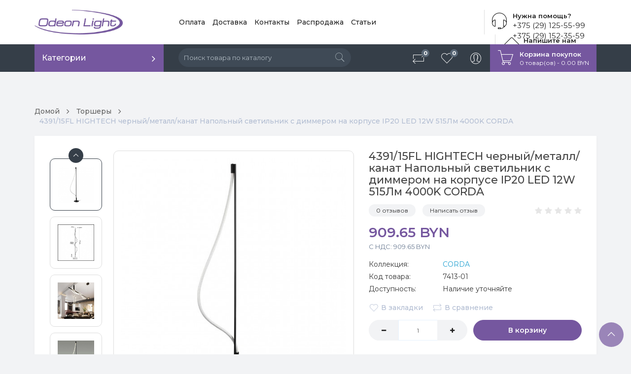

--- FILE ---
content_type: text/html; charset=utf-8
request_url: https://odeon.by/4391-15fl-hightech-chernyj-metall-kanat-napolnyj-svetilnik-s-dimmerom-na-korpuse-ip20-led-12w-515lm-4000k-corda
body_size: 15606
content:
<!DOCTYPE html>
<!--[if IE]><![endif]-->
<!--[if IE 8 ]><html dir="ltr" lang="ru" class="ie8"><![endif]-->
<!--[if IE 9 ]><html dir="ltr" lang="ru" class="ie9"><![endif]-->
<!--[if (gt IE 9)|!(IE)]><!-->
<html dir="ltr" lang="ru">
<!--<![endif]-->
<head>
<meta charset="UTF-8" />
<meta name="viewport" content="width=device-width, initial-scale=1">
<meta http-equiv="X-UA-Compatible" content="IE=edge">
<title>4391/15FL HIGHTECH черный/металл/канат Напольный светильник с диммером на корпусе IP20 LED 12W 515Лм 4000K CORDA купить в Минске с доставкой</title>

      
<base href="https://odeon.by/" />
<meta name="description" content="4391/15FL HIGHTECH черный/металл/канат Напольный светильник с диммером на корпусе IP20 LED 12W 515Лм 4000K CORDA купить в Минске по цене официального партнера ➲ Продукция Odeon Light, Lumion, Novotech, Sonex оптом и в розницу ➲ Минимальные цены на  ➲ Люба" />
<meta property="og:title" content="4391/15FL HIGHTECH черный/металл/канат Напольный светильник с диммером на корпусе IP20 LED 12W 515Лм 4000K CORDA купить в Минске с доставкой" />
<meta property="og:type" content="website" />
<meta property="og:url" content="https://odeon.by/4391-15fl-hightech-chernyj-metall-kanat-napolnyj-svetilnik-s-dimmerom-na-korpuse-ip20-led-12w-515lm-4000k-corda" />
<meta property="og:image" content="https://odeon.by/image/cache/catalog/Odeon/3/797027374-4391-15fl-hightech-chernyj-metall-kanat-napolnyj-svetilnik-s-dimmerom-na-korpuse-ip20-led-12w-515lm-4000k-corda-228x228.jpg" />
<meta name="yandex-verification" content="5520e7c47ef3a780" />
<meta property="og:site_name" content="Салон светильников Odeon.by" />
<script src="catalog/view/javascript/jquery/jquery-2.1.1.min.js"></script>
<link href="catalog/view/javascript/bootstrap/css/bootstrap.min.css" rel="stylesheet" media="screen" />
<script src="catalog/view/javascript/bootstrap/js/bootstrap.min.js"></script>
<link href="catalog/view/javascript/font-awesome/css/font-awesome.min.css" rel="stylesheet" type="text/css" />
  <link href="catalog/view/theme/grerose/stylesheet/pe-icon-7-stroke.min.css" rel="stylesheet">
  <link href="catalog/view/javascript/jquery/slick/slick.css" rel="stylesheet"/>
  <script src="catalog/view/javascript/jquery/slick/slick.min.js"></script>
  <link rel="stylesheet" href="catalog/view/javascript/jquery/lightbox/lightbox.min.css"/>
  <script src="catalog/view/javascript/jquery/lightbox/lightbox.min.js"></script>
    <link rel="stylesheet" href="catalog/view/javascript/jquery/owl-carousel/owl.carousel.min.css"/>
    <script src="catalog/view/javascript/jquery/owl-carousel/owl.carousel.min.js"></script>
  <link href="catalog/view/theme/grerose/assets/css/lightbox.min.css" type="text/css" rel="stylesheet" media="screen" />
<link href="catalog/view/theme/grerose/assets/css/owl.carousel.min.css" type="text/css" rel="stylesheet" media="screen" />
<link href="catalog/view/theme/grerose/assets/css/slick.css" type="text/css" rel="stylesheet" media="screen" />
<link href="catalog/view/javascript/jquery/magnific/magnific-popup.css" type="text/css" rel="stylesheet" media="screen" />
<link href="catalog/view/javascript/jquery/datetimepicker/bootstrap-datetimepicker.min.css" type="text/css" rel="stylesheet" media="screen" />
  <link href="catalog/view/theme/grerose/stylesheet/stylesheet.css" rel="stylesheet">
<script src="catalog/view/javascript/common.js"></script>
<link href="https://odeon.by/4391-15fl-hightech-chernyj-metall-kanat-napolnyj-svetilnik-s-dimmerom-na-korpuse-ip20-led-12w-515lm-4000k-corda" rel="canonical" />
<link href="https://odeon.by/amp/4391-15fl-hightech-chernyj-metall-kanat-napolnyj-svetilnik-s-dimmerom-na-korpuse-ip20-led-12w-515lm-4000k-corda" rel="amphtml" />
<link href="https://odeon.by/image/catalog/fav_od_3.png" rel="icon" />
<script src="catalog/view/theme/grerose/assets/js/lightbox.min.js"></script>
<script src="catalog/view/theme/grerose/assets/js/owl.carousel.min.js"></script>
<script src="catalog/view/theme/grerose/assets/js/slick.min.js"></script>
<script src="catalog/view/javascript/jquery/magnific/jquery.magnific-popup.min.js"></script>
<script src="catalog/view/javascript/jquery/datetimepicker/moment.js"></script>
<script src="catalog/view/javascript/jquery/datetimepicker/locale/ru-ru.js"></script>
<script src="catalog/view/javascript/jquery/datetimepicker/bootstrap-datetimepicker.min.js"></script>
<!-- Yandex.Metrika counter -->
<script type="text/javascript" >
   (function(m,e,t,r,i,k,a){m[i]=m[i]||function(){(m[i].a=m[i].a||[]).push(arguments)};
   m[i].l=1*new Date();k=e.createElement(t),a=e.getElementsByTagName(t)[0],k.async=1,k.src=r,a.parentNode.insertBefore(k,a)})
   (window, document, "script", "https://mc.yandex.ru/metrika/tag.js", "ym");

   ym(62556601, "init", {
        clickmap:true,
        trackLinks:true,
        accurateTrackBounce:true,
        webvisor:true
   });
</script>
<noscript><div><img src="https://mc.yandex.ru/watch/62556601" style="position:absolute; left:-9999px;" alt="" /></div></noscript>
<!-- /Yandex.Metrika counter --><link href="catalog/view/javascript/live_search/live_search.css" rel="stylesheet" type="text/css">
<script src="catalog/view/javascript/live_search/live_search.js" type="text/javascript"></script>
<script type="text/javascript"><!--
$(document).ready(function() {
var options = {"text_view_all_results":"\u041f\u043e\u043a\u0430\u0437\u0430\u0442\u044c \u0432\u0441\u0435","text_empty":"\u041d\u0435\u0442 \u0442\u043e\u0432\u0430\u0440\u043e\u0432, \u0441\u043e\u043e\u0442\u0432\u0435\u0442\u0441\u0442\u0432\u0443\u044e\u0449\u0438\u0445 \u043a\u0440\u0438\u0442\u0435\u0440\u0438\u044f\u043c \u043f\u043e\u0438\u0441\u043a\u0430.","module_live_search_show_image":"1","module_live_search_show_price":"1","module_live_search_show_description":"1","module_live_search_min_length":"2","module_live_search_show_add_button":"1"};
LiveSearchJs.init(options); 
});
//--></script>
</head>

<body class="product-product-7413">
  
<header>
  <div class="container">
    <div class="row">
      <div class="col-sm-3">
        <div id="logo">
                                    <a href="https://odeon.by/"><img src="https://odeon.by/image/catalog/izobrazhenie_viber_2020-05-04_14-04-12.jpg" title="Салон светильников Odeon.by" alt="Салон светильников Odeon.by" class="img-responsive" /></a>
                              </div>
      </div>

      <div class="col-sm-9">
          <div class="menu-list-top">
              <ul class="nav navbar-nav">
                  <li><a href="/payment">Оплата</a></li>
                  <li><a href="/delivery">Доставка</a></li>
                  <li><a href="/contact-us">Контакты</a></li>
				  <li><a href="/specials/">Распродажа</a></li>
				  <li><a href="/stati/">Статьи</a></li>
              </ul>
          </div>
            <div class="online-help-box">
              <span class="pe-7s-headphones"></span>
              <div class="title">Нужна помощь?</div>
              <a href="tel:+375 (29) 125-55-99" class="text">+375 (29) 125-55-99</a><br>
			  <a href="tel:+375291523559" class="text">+375 (29) 152-35-59</a>
            </div>
          <div class="online-help-box email-box">
              <span class="pe-7s-mail-open"></span>
              <div class="title">Напишите нам</div>
              <a href="mailto:sales@odeon.by" class="text">sales@odeon.by</a>
          </div>
                </div>
    </div>
  </div>
</header>

<nav id="menu" class="navbar">
  <div class="container">
     <div class="navbar-header">
       <div id="mobile-cart"><span class="pe-7s-cart"></span><i></i></div>
       <div id="info-btn"><span class="pe-7s-info"></span></div>
       <div id="mobile-sidebar-btn" class="navbar-toggle">
        <span></span>
        <span></span>
        <span></span>
        <span></span>
      </div>
      <div class="navbar-brand">
                     <a href="https://odeon.by/"><img src="https://odeon.by/image/catalog/izobrazhenie_viber_2020-05-04_14-04-12.jpg" title="Салон светильников Odeon.by" alt="Салон светильников Odeon.by" class="img-responsive" /></a>
                  </div>
    </div>

 <div class="sidebar" id="mobile-sidebar">
    <ul class="nav navbar-nav">
            <li class="li-category">
        <button class="btn-category dropdown-toggle" type="button" data-toggle="dropdown">Категории</button>
        <ul class="dropdown-menu category-dropdown">
                              <li class="dropdown-submenu"><a href="https://odeon.by/lyustry-odeon-light/" class="dropdown-toggle" data-toggle="dropdown">Люстры</a>
            <div class="dropdown-menu">
              <div class="dropdown-inner">
                                <ul class="list-unstyled">
                                    <li><a href="https://odeon.by/lyustry-odeon-light/klassicheskie-lyustry/">Классические люстры</a></li>
                                    <li><a href="https://odeon.by/lyustry-odeon-light/lyustry-v-stile-modern/">Люстры в современном стиле</a></li>
                                    <li><a href="https://odeon.by/lyustry-odeon-light/lyustry-v-stile-kantri/">Люстры в стиле кантри</a></li>
                                    <li><a href="https://odeon.by/lyustry-odeon-light/lyustry-v-stile-loft/">Люстры в стиле лофт</a></li>
                                    <li><a href="https://odeon.by/lyustry-odeon-light/hrustalnye-lyustry/">Люстры с хрусталем</a></li>
                                    <li><a href="https://odeon.by/lyustry-odeon-light/potolochnye-svetilniki/">Потолочные светильники</a></li>
                                    <li><a href="https://odeon.by/lyustry-odeon-light/svetodiodnye-lyustry/">Светодиодные люстры</a></li>
                                  </ul>
                              </div>
              <a href="https://odeon.by/lyustry-odeon-light/" class="see-all">Показать все Люстры</a> </div>
          </li>
                                        <li class="dropdown-submenu"><a href="https://odeon.by/bra-i-nastennye-svetilniki/" class="dropdown-toggle" data-toggle="dropdown">Бра</a>
            <div class="dropdown-menu">
              <div class="dropdown-inner">
                                <ul class="list-unstyled">
                                    <li><a href="https://odeon.by/bra-i-nastennye-svetilniki/bra-v-stile-loft/">Бра в стиле Лофт</a></li>
                                    <li><a href="https://odeon.by/bra-i-nastennye-svetilniki/nastennye-svetilniki-i-bra-dlya-chteniya/">Бра для чтения</a></li>
                                    <li><a href="https://odeon.by/bra-i-nastennye-svetilniki/bra-s-plafonami/">Бра с плафонами</a></li>
                                    <li><a href="https://odeon.by/bra-i-nastennye-svetilniki/klassicheskie-bra/">Классические бра</a></li>
                                    <li><a href="https://odeon.by/bra-i-nastennye-svetilniki/nastennye-svetilniki/">Настенные светильники</a></li>
                                    <li><a href="https://odeon.by/bra-i-nastennye-svetilniki/svetilniki-nochniki/">Светильники ночники</a></li>
                                    <li><a href="https://odeon.by/bra-i-nastennye-svetilniki/svetodiodnye-bra/">Светодиодные бра</a></li>
                                    <li><a href="https://odeon.by/bra-i-nastennye-svetilniki/podsvetki-dlya-kartin-i-zerkal/">Подсветки для картин и зеркал</a></li>
                                  </ul>
                              </div>
              <a href="https://odeon.by/bra-i-nastennye-svetilniki/" class="see-all">Показать все Бра</a> </div>
          </li>
                                        <li class="dropdown-submenu"><a href="https://odeon.by/nastolnye-svetilniki-i-lampy/" class="dropdown-toggle" data-toggle="dropdown">Настольные лампы</a>
            <div class="dropdown-menu">
              <div class="dropdown-inner">
                                <ul class="list-unstyled">
                                    <li><a href="https://odeon.by/nastolnye-svetilniki-i-lampy/nastolnye-svetilniki-v-klassicheskom-stile/">В классическом стиле</a></li>
                                    <li><a href="https://odeon.by/nastolnye-svetilniki-i-lampy/nastolnye-svetilniki-v-stile-modern/">В современном стиле</a></li>
                                    <li><a href="https://odeon.by/nastolnye-svetilniki-i-lampy/nastolnye-svetilniki-s-plafonami/">Светильники с плафонами</a></li>
                                    <li><a href="https://odeon.by/nastolnye-svetilniki-i-lampy/nastolnye-svetilniki-dlya-raboty/">Светодиодные светильники</a></li>
                                  </ul>
                              </div>
              <a href="https://odeon.by/nastolnye-svetilniki-i-lampy/" class="see-all">Показать все Настольные лампы</a> </div>
          </li>
                                        <li class="dropdown-submenu"><a href="https://odeon.by/podvesnye-svetilniki/" class="dropdown-toggle" data-toggle="dropdown">Подвесные светильники</a>
            <div class="dropdown-menu">
              <div class="dropdown-inner">
                                <ul class="list-unstyled">
                                    <li><a href="https://odeon.by/podvesnye-svetilniki/podvesnye-lyustry/">Подвесные люстры</a></li>
                                    <li><a href="https://odeon.by/podvesnye-svetilniki/podvesnye-svetilniki-v-stile-loft/">Подвесные светильники Лофт</a></li>
                                    <li><a href="https://odeon.by/podvesnye-svetilniki/podvesnye-svetilniki-modern/">Подвесные светильники модерн</a></li>
                                    <li><a href="https://odeon.by/podvesnye-svetilniki/podvesnye-svetilniki-v-stile-tehno/">Подвесы в стиле техно</a></li>
                                    <li><a href="https://odeon.by/podvesnye-svetilniki/podvesnye-svetilniki-na-odnu-lampu/">Подвесы на одну лампу</a></li>
                                    <li><a href="https://odeon.by/podvesnye-svetilniki/podvesnye-svetilniki-na-tri-lampy/">Подвесы на три лампы</a></li>
                                  </ul>
                              </div>
              <a href="https://odeon.by/podvesnye-svetilniki/" class="see-all">Показать все Подвесные светильники</a> </div>
          </li>
                                        <li class="dropdown-submenu"><a href="https://odeon.by/torshery-i-napolnye-svetilniki/" class="dropdown-toggle" data-toggle="dropdown">Торшеры</a>
            <div class="dropdown-menu">
              <div class="dropdown-inner">
                                <ul class="list-unstyled">
                                    <li><a href="https://odeon.by/torshery-i-napolnye-svetilniki/torshery-v-klassicheskom-stile/">Торшеры в классическом стиле</a></li>
                                    <li><a href="https://odeon.by/torshery-i-napolnye-svetilniki/torshery-v-sovremennom-stile/">Торшеры в современном стиле</a></li>
                                    <li><a href="https://odeon.by/torshery-i-napolnye-svetilniki/torshery-v-stile-loft/">Торшеры в стиле Лофт</a></li>
                                    <li><a href="https://odeon.by/torshery-i-napolnye-svetilniki/torshery-so-stolikom/">Торшеры со столиком</a></li>
                                  </ul>
                              </div>
              <a href="https://odeon.by/torshery-i-napolnye-svetilniki/" class="see-all">Показать все Торшеры</a> </div>
          </li>
                                        <li class="dropdown-submenu"><a href="https://odeon.by/tochechnye-svetilniki/" class="dropdown-toggle" data-toggle="dropdown">Точечные светильники</a>
            <div class="dropdown-menu">
              <div class="dropdown-inner">
                                <ul class="list-unstyled">
                                    <li><a href="https://odeon.by/tochechnye-svetilniki/vlagostojkie-tochechnye-svetilniki/">Влагостойкие точечные светильники</a></li>
                                    <li><a href="https://odeon.by/tochechnye-svetilniki/vstraivaemye-tochechnye-svetilniki/">Встраиваемые точечные светильники</a></li>
                                    <li><a href="https://odeon.by/tochechnye-svetilniki/nakladnye-tochechnye-svetilniki/">Накладные точечные светильники</a></li>
                                    <li><a href="https://odeon.by/tochechnye-svetilniki/svetodiodnye-paneli/">Светодиодные панели</a></li>
                                    <li><a href="https://odeon.by/tochechnye-svetilniki/tochechnye-svetilniki-na-dve-lampy/">Точечные светильники на две лампы</a></li>
                                    <li><a href="https://odeon.by/tochechnye-svetilniki/tochechnye-svetilniki-pod-pokrasku/">Точечные светильники под покраску</a></li>
                                    <li><a href="https://odeon.by/tochechnye-svetilniki/tochechnye-svetodiodnye-svetilniki/">Точечные светодиодные светильники</a></li>
                                    <li><a href="https://odeon.by/tochechnye-svetilniki/mebelnye-svetilniki/">Мебельные светильники</a></li>
                                  </ul>
                              </div>
              <a href="https://odeon.by/tochechnye-svetilniki/" class="see-all">Показать все Точечные светильники</a> </div>
          </li>
                                        <li class="dropdown-submenu"><a href="https://odeon.by/ulichnye-svetilniki-i-fonari/" class="dropdown-toggle" data-toggle="dropdown">Уличные светильники</a>
            <div class="dropdown-menu">
              <div class="dropdown-inner">
                                <ul class="list-unstyled">
                                    <li><a href="https://odeon.by/ulichnye-svetilniki-i-fonari/landshaftnye-svetilniki/">Ландшафтные светильники</a></li>
                                    <li><a href="https://odeon.by/ulichnye-svetilniki-i-fonari/svetilniki-na-solnechnoj-bataree/">На солнечной батарее</a></li>
                                    <li><a href="https://odeon.by/ulichnye-svetilniki-i-fonari/nastennye-ulichnye-svetilniki/">Настенные уличные светильники</a></li>
                                    <li><a href="https://odeon.by/ulichnye-svetilniki-i-fonari/ulichnye-podvesnye-svetilniki/">Подвесные уличные светильники</a></li>
                                    <li><a href="https://odeon.by/ulichnye-svetilniki-i-fonari/potolochnye-ulichnye-svetilniki/">Потолочные светильники</a></li>
                                    <li><a href="https://odeon.by/ulichnye-svetilniki-i-fonari/svetilniki-stolbiki/">Светильники столбики</a></li>
                                    <li><a href="https://odeon.by/ulichnye-svetilniki-i-fonari/svetodiodnye-prozhektory/">Светодиодные прожекторы</a></li>
                                    <li><a href="https://odeon.by/ulichnye-svetilniki-i-fonari/svetilniki-dlya-podsvetki-stupenej-lestnitsy/">Подсветки для ступеней</a></li>
                                  </ul>
                              </div>
              <a href="https://odeon.by/ulichnye-svetilniki-i-fonari/" class="see-all">Показать все Уличные светильники</a> </div>
          </li>
                                        <li class="dropdown-submenu"><a href="https://odeon.by/tehnicheskij-svet/" class="dropdown-toggle" data-toggle="dropdown">Технические светильники</a>
            <div class="dropdown-menu">
              <div class="dropdown-inner">
                                <ul class="list-unstyled">
                                    <li><a href="https://odeon.by/tehnicheskij-svet/vstraivaemye-svetilniki-tehno/">Встраиваемые светильники техно</a></li>
                                    <li><a href="https://odeon.by/tehnicheskij-svet/dimmiruemye-svetilniki/">Диммируемые светильники</a></li>
                                    <li><a href="https://odeon.by/tehnicheskij-svet/magnitnye-trekovye-svetilniki/">Магнитные трековые светильники</a></li>
                                    <li><a href="https://odeon.by/tehnicheskij-svet/modulnye-svetilniki/">Модульные светильники</a></li>
                                    <li><a href="https://odeon.by/tehnicheskij-svet/svetilniki-konstruktory/">Светильники конструкторы</a></li>
                                    <li><a href="https://odeon.by/tehnicheskij-svet/svetilniki-na-trose/">Светильники на тросе</a></li>
                                    <li><a href="https://odeon.by/tehnicheskij-svet/svetilniki-spoty/">Споты </a></li>
                                    <li><a href="https://odeon.by/tehnicheskij-svet/trekovye-svetilniki/">Трековые светильники</a></li>
                                  </ul>
                              </div>
              <a href="https://odeon.by/tehnicheskij-svet/" class="see-all">Показать все Технические светильники</a> </div>
          </li>
                            </ul>
      </li>
            <li class="hide-tablet"><div id="search">
  <input type="text" name="search" value="" placeholder="Поиск товара по каталогу" class="form-control" />
  <button type="button"><span class="pe-7s-search"></span></button>
</div></li>

    </ul>
    <ul class="nav navbar-nav navbar-right">
        <li class="show-tablet"><a class="icon-btn" href="/index.php?route=product/search"><span class="pe-7s-search"></span><i class="btn-text">Поиск товаров</i></a></li>
        <li><a class="icon-btn" href="https://odeon.by/compare-products/" id="compare-total"><span class="pe-7s-repeat"></span><i class="btn-text">Сравнение товаров</i><span class="count">0</span></a></li>
        <li><a class="icon-btn" href="https://odeon.by/wishlist/" id="wishlist-total"><span class="pe-7s-like"></span><i class="btn-text">Избранное</i><span class="count">0</span></a></li>
        <li class="dropdown"><a href="https://odeon.by/my-account/" title="Личный кабинет" class="icon-btn dropdown-toggle" data-toggle="dropdown"><span class="pe-7s-user"></span>
        <i class="btn-text">Мой профиль</i>
        </a>
            <ul class="dropdown-menu dropdown-menu-right">
                                <li><a class="btn-link-drop" href="https://odeon.by/create-account/">Регистрация</a></li>
                <li><a class="btn-link-drop" href="https://odeon.by/login/">Авторизация</a></li>
                <li><a class="btn-link-drop" href="https://odeon.by/checkout/" title="Оформление заказа">Оформление заказа</a></li>
                            </ul>
        </li>
      
<li id="cart">
  <button type="button" data-toggle="dropdown" class="btn-cart dropdown-toggle">
    <span class="pe-7s-cart"></span>
    <div class="title">Корзина покупок</div>
    <div id="cart-total">0 товар(ов) - 0.00 BYN</div>
  </button>
  <ul class="dropdown-menu pull-right">
        <li>
      <p class="not-empty">В корзине пусто!</p>
    </li>
      </ul>
</li>
    </ul>
  </div>

</div>
</nav>

<script>
    jQuery("document").ready(function($){
        var nav = $('#menu');
        $(window).scroll(function () {
            if ($(this).scrollTop() > 90) {
                nav.addClass("fixed-menu");
            } else {
                nav.removeClass("fixed-menu");
            }
        });
    });
</script>


<div class="container">
  <ul class="breadcrumb">
        <li><a href="https://odeon.by/">Домой</a></li>
        <li><a href="https://odeon.by/torshery-i-napolnye-svetilniki/">Торшеры</a></li>
        <li><a href="https://odeon.by/4391-15fl-hightech-chernyj-metall-kanat-napolnyj-svetilnik-s-dimmerom-na-korpuse-ip20-led-12w-515lm-4000k-corda">4391/15FL HIGHTECH черный/металл/канат Напольный светильник с диммером на корпусе IP20 LED 12W 515Лм 4000K CORDA</a></li>
      </ul>

    <div class="row">
    <div id="content" class="col-sm-12">
<div class="card">
      <div class="row">
        <div class="col-md-7">
          <div class="thumb-container">
            
                        <div class="slider-thumb-container">
              <div class="prev"><span class="pe-7s-angle-up"></span></div>
              <div class="slider-thumb">
                                <div>
                  <img src="https://odeon.by/image/cache/catalog/Odeon/3/797027374-4391-15fl-hightech-chernyj-metall-kanat-napolnyj-svetilnik-s-dimmerom-na-korpuse-ip20-led-12w-515lm-4000k-corda-500x500.jpg" title="4391/15FL HIGHTECH черный/металл/канат Напольный светильник с диммером на корпусе IP20 LED 12W 515Лм 4000K CORDA" alt="4391/15FL HIGHTECH черный/металл/канат Напольный светильник с диммером на корпусе IP20 LED 12W 515Лм 4000K CORDA" />
                </div>
                                                <div>
                  <img src="https://odeon.by/image/cache/catalog/Odeon/3/561871108-4391-15fl-hightech-chernyj-metall-kanat-napolnyj-svetilnik-s-dimmerom-na-korpuse-ip20-led-12w-515lm-4000k-corda-515x515.jpg" title="4391/15FL HIGHTECH черный/металл/канат Напольный светильник с диммером на корпусе IP20 LED 12W 515Лм 4000K CORDA" alt="4391/15FL HIGHTECH черный/металл/канат Напольный светильник с диммером на корпусе IP20 LED 12W 515Лм 4000K CORDA" />
                </div>
                                <div>
                  <img src="https://odeon.by/image/cache/catalog/Odeon/3/446875370-4391-15fl-hightech-chernyj-metall-kanat-napolnyj-svetilnik-s-dimmerom-na-korpuse-ip20-led-12w-515lm-4000k-corda-515x515.jpg" title="4391/15FL HIGHTECH черный/металл/канат Напольный светильник с диммером на корпусе IP20 LED 12W 515Лм 4000K CORDA" alt="4391/15FL HIGHTECH черный/металл/канат Напольный светильник с диммером на корпусе IP20 LED 12W 515Лм 4000K CORDA" />
                </div>
                                <div>
                  <img src="https://odeon.by/image/cache/catalog/Odeon/3/679781741-4391-15fl-hightech-chernyj-metall-kanat-napolnyj-svetilnik-s-dimmerom-na-korpuse-ip20-led-12w-515lm-4000k-corda-515x515.jpg" title="4391/15FL HIGHTECH черный/металл/канат Напольный светильник с диммером на корпусе IP20 LED 12W 515Лм 4000K CORDA" alt="4391/15FL HIGHTECH черный/металл/канат Напольный светильник с диммером на корпусе IP20 LED 12W 515Лм 4000K CORDA" />
                </div>
                              </div>
              <div class="next"><span class="pe-7s-angle-down"></span></div>
            </div>
            
                        <div class="slider-bigthumb">
                            <div>
                <a data-lightbox="gallery" href="https://odeon.by/image/cache/catalog/Odeon/3/797027374-4391-15fl-hightech-chernyj-metall-kanat-napolnyj-svetilnik-s-dimmerom-na-korpuse-ip20-led-12w-515lm-4000k-corda-500x500.jpg" title="4391/15FL HIGHTECH черный/металл/канат Напольный светильник с диммером на корпусе IP20 LED 12W 515Лм 4000K CORDA">
                  <img src="https://odeon.by/image/cache/catalog/Odeon/3/797027374-4391-15fl-hightech-chernyj-metall-kanat-napolnyj-svetilnik-s-dimmerom-na-korpuse-ip20-led-12w-515lm-4000k-corda-500x500.jpg" title="4391/15FL HIGHTECH черный/металл/канат Напольный светильник с диммером на корпусе IP20 LED 12W 515Лм 4000K CORDA" alt="4391/15FL HIGHTECH черный/металл/канат Напольный светильник с диммером на корпусе IP20 LED 12W 515Лм 4000K CORDA" />
                </a>
              </div>
                                          <div>
                <a data-lightbox="gallery" href="https://odeon.by/image/cache/catalog/Odeon/3/561871108-4391-15fl-hightech-chernyj-metall-kanat-napolnyj-svetilnik-s-dimmerom-na-korpuse-ip20-led-12w-515lm-4000k-corda-515x515.jpg" title="4391/15FL HIGHTECH черный/металл/канат Напольный светильник с диммером на корпусе IP20 LED 12W 515Лм 4000K CORDA">
                  <img src="https://odeon.by/image/cache/catalog/Odeon/3/561871108-4391-15fl-hightech-chernyj-metall-kanat-napolnyj-svetilnik-s-dimmerom-na-korpuse-ip20-led-12w-515lm-4000k-corda-515x515.jpg" title="4391/15FL HIGHTECH черный/металл/канат Напольный светильник с диммером на корпусе IP20 LED 12W 515Лм 4000K CORDA" alt="4391/15FL HIGHTECH черный/металл/канат Напольный светильник с диммером на корпусе IP20 LED 12W 515Лм 4000K CORDA" />
                </a>
              </div>
                            <div>
                <a data-lightbox="gallery" href="https://odeon.by/image/cache/catalog/Odeon/3/446875370-4391-15fl-hightech-chernyj-metall-kanat-napolnyj-svetilnik-s-dimmerom-na-korpuse-ip20-led-12w-515lm-4000k-corda-515x515.jpg" title="4391/15FL HIGHTECH черный/металл/канат Напольный светильник с диммером на корпусе IP20 LED 12W 515Лм 4000K CORDA">
                  <img src="https://odeon.by/image/cache/catalog/Odeon/3/446875370-4391-15fl-hightech-chernyj-metall-kanat-napolnyj-svetilnik-s-dimmerom-na-korpuse-ip20-led-12w-515lm-4000k-corda-515x515.jpg" title="4391/15FL HIGHTECH черный/металл/канат Напольный светильник с диммером на корпусе IP20 LED 12W 515Лм 4000K CORDA" alt="4391/15FL HIGHTECH черный/металл/канат Напольный светильник с диммером на корпусе IP20 LED 12W 515Лм 4000K CORDA" />
                </a>
              </div>
                            <div>
                <a data-lightbox="gallery" href="https://odeon.by/image/cache/catalog/Odeon/3/679781741-4391-15fl-hightech-chernyj-metall-kanat-napolnyj-svetilnik-s-dimmerom-na-korpuse-ip20-led-12w-515lm-4000k-corda-515x515.jpg" title="4391/15FL HIGHTECH черный/металл/канат Напольный светильник с диммером на корпусе IP20 LED 12W 515Лм 4000K CORDA">
                  <img src="https://odeon.by/image/cache/catalog/Odeon/3/679781741-4391-15fl-hightech-chernyj-metall-kanat-napolnyj-svetilnik-s-dimmerom-na-korpuse-ip20-led-12w-515lm-4000k-corda-515x515.jpg" title="4391/15FL HIGHTECH черный/металл/канат Напольный светильник с диммером на корпусе IP20 LED 12W 515Лм 4000K CORDA" alt="4391/15FL HIGHTECH черный/металл/канат Напольный светильник с диммером на корпусе IP20 LED 12W 515Лм 4000K CORDA" />
                </a>
              </div>
                          </div>
                                  </div>
        </div>
        <div class="col-md-5">
          <div class="product-info">
          <h1>4391/15FL HIGHTECH черный/металл/канат Напольный светильник с диммером на корпусе IP20 LED 12W 515Лм 4000K CORDA</h1>
                      <div class="box-review">
              <div class="rating">
                                                <span class="fa fa-stack"><i class="fa fa-star fa-stack-2x"></i></span>
                                                                <span class="fa fa-stack"><i class="fa fa-star fa-stack-2x"></i></span>
                                                                <span class="fa fa-stack"><i class="fa fa-star fa-stack-2x"></i></span>
                                                                <span class="fa fa-stack"><i class="fa fa-star fa-stack-2x"></i></span>
                                                                <span class="fa fa-stack"><i class="fa fa-star fa-stack-2x"></i></span>
                                              </div>
              <a href="" onclick="$('a[href=\'#tab-review\']').trigger('click'); return false;">0 отзывов</a>
              <a href="" onclick="$('a[href=\'#tab-review\']').trigger('click'); return false;">Написать отзыв</a>
            </div>

          
                        <div class="product-price">

                            <div class="new-price">909.65 BYN</div>
              
                            <div class="tax">C НДС: 909.65 BYN</div>
                                          


            </div>
            
          <ul class="list-unstyled">
                        <li><span>Коллекция:</span><a href="https://odeon.by/corda">CORDA</a></li>
                        <li><span>Код товара:</span>7413-01</li>
                        <li><span>Доступность:</span>Наличие уточняйте</li>
          </ul>

          <div id="product">
                         <div class="detail-action">
                <button type="button" data-toggle="tooltip" class="btn-icon" title="В закладки" onclick="wishlist.add('7413');"><span class="pe-7s-like"></span>В закладки</button>
                <button type="button" data-toggle="tooltip" class="btn-icon" title="В сравнение" onclick="compare.add('7413');"><span class="pe-7s-repeat"></span>В сравнение</button>
              </div>
            <div class="box-info-product">
              <div class="form-group">
              <div class="input-group number-spinner"> 
                <span class="input-group-btn"> 
                <button class="btn" data-dir="dwn">
                  <i class="fa fa-minus"></i>
                </button> 
              </span>
                <input type="text" name="quantity" value="1" id="input-quantity" class="form-control text-center" /> 
                <span class="input-group-btn">
                 <button class="btn" data-dir="up">
                  <i class="fa fa-plus"></i>
                </button> 
                </span> 
              </div>
                <input type="hidden" name="product_id" value="7413" />
              </div>
              <button type="button" id="button-cart" data-loading-text="Загрузка..." class="btn main-btn">В корзину</button>

                          </div>

          </div>
        </div>
        </div>
      </div>
</div>

      <div class="row">
                                        <div class="col-lg-9 col-md-8">
        <div class="card-info">
          <ul class="nav nav-tabs">
		                <li class="active"><a href="#tab-specification" data-toggle="tab">Характеристики</a></li>
                        <li><a href="#tab-description" data-toggle="tab">Описание</a></li>
                        <li><a href="#tab-review" data-toggle="tab">Отзывы (0)</a></li>
                      </ul>
        </div>
          <div class="card">
          <div class="tab-content">
                        <div class="tab-pane active" id="tab-specification">
              <div class="panel-attribute">
                                <div class="row">
                  <div class="col-sm-12">
                    <div class="head-td"><strong>Источник света</strong></div>
                  </div>
                </div>
                                <div class="row">
                  <div class="col-sm-5 col-xs-6">
                    <div class="attr-td">Количество ламп</div>
                  </div>
                  <div class="col-sm-7 col-xs-6">
                    <div class="attr-td">1</div>
                  </div>
                </div>
                                <div class="row">
                  <div class="col-sm-5 col-xs-6">
                    <div class="attr-td">Максимальная мощность лампы, Вт</div>
                  </div>
                  <div class="col-sm-7 col-xs-6">
                    <div class="attr-td">15</div>
                  </div>
                </div>
                                <div class="row">
                  <div class="col-sm-5 col-xs-6">
                    <div class="attr-td">Мощность</div>
                  </div>
                  <div class="col-sm-7 col-xs-6">
                    <div class="attr-td">1*15W</div>
                  </div>
                </div>
                                <div class="row">
                  <div class="col-sm-5 col-xs-6">
                    <div class="attr-td">Напряжение питания лампы, В</div>
                  </div>
                  <div class="col-sm-7 col-xs-6">
                    <div class="attr-td">220</div>
                  </div>
                </div>
                                <div class="row">
                  <div class="col-sm-5 col-xs-6">
                    <div class="attr-td">Общая мощность, Вт</div>
                  </div>
                  <div class="col-sm-7 col-xs-6">
                    <div class="attr-td">15</div>
                  </div>
                </div>
                                <div class="row">
                  <div class="col-sm-5 col-xs-6">
                    <div class="attr-td">Световой поток</div>
                  </div>
                  <div class="col-sm-7 col-xs-6">
                    <div class="attr-td">515</div>
                  </div>
                </div>
                                <div class="row">
                  <div class="col-sm-5 col-xs-6">
                    <div class="attr-td">Тип лампы</div>
                  </div>
                  <div class="col-sm-7 col-xs-6">
                    <div class="attr-td">светодиодная (LED)</div>
                  </div>
                </div>
                                <div class="row">
                  <div class="col-sm-5 col-xs-6">
                    <div class="attr-td">Угол рассеивания, град</div>
                  </div>
                  <div class="col-sm-7 col-xs-6">
                    <div class="attr-td">360</div>
                  </div>
                </div>
                                <div class="row">
                  <div class="col-sm-5 col-xs-6">
                    <div class="attr-td">Цвет LED</div>
                  </div>
                  <div class="col-sm-7 col-xs-6">
                    <div class="attr-td">дневной свет</div>
                  </div>
                </div>
                                <div class="row">
                  <div class="col-sm-5 col-xs-6">
                    <div class="attr-td">Цветовая температура</div>
                  </div>
                  <div class="col-sm-7 col-xs-6">
                    <div class="attr-td">4000</div>
                  </div>
                </div>
                                <div class="row">
                  <div class="col-sm-5 col-xs-6">
                    <div class="attr-td">Цоколь</div>
                  </div>
                  <div class="col-sm-7 col-xs-6">
                    <div class="attr-td">LED</div>
                  </div>
                </div>
                                                <div class="row">
                  <div class="col-sm-12">
                    <div class="head-td"><strong>Арматура</strong></div>
                  </div>
                </div>
                                <div class="row">
                  <div class="col-sm-5 col-xs-6">
                    <div class="attr-td">Материал арматуры</div>
                  </div>
                  <div class="col-sm-7 col-xs-6">
                    <div class="attr-td">металл</div>
                  </div>
                </div>
                                <div class="row">
                  <div class="col-sm-5 col-xs-6">
                    <div class="attr-td">Тип поверхности арматуры</div>
                  </div>
                  <div class="col-sm-7 col-xs-6">
                    <div class="attr-td">матовый</div>
                  </div>
                </div>
                                <div class="row">
                  <div class="col-sm-5 col-xs-6">
                    <div class="attr-td">Цвет арматуры</div>
                  </div>
                  <div class="col-sm-7 col-xs-6">
                    <div class="attr-td">черный</div>
                  </div>
                </div>
                                                <div class="row">
                  <div class="col-sm-12">
                    <div class="head-td"><strong>Бренд</strong></div>
                  </div>
                </div>
                                <div class="row">
                  <div class="col-sm-5 col-xs-6">
                    <div class="attr-td">Бренд</div>
                  </div>
                  <div class="col-sm-7 col-xs-6">
                    <div class="attr-td">ODEON LIGHT</div>
                  </div>
                </div>
                                <div class="row">
                  <div class="col-sm-5 col-xs-6">
                    <div class="attr-td">Страна Бренда</div>
                  </div>
                  <div class="col-sm-7 col-xs-6">
                    <div class="attr-td">ИТАЛИЯ</div>
                  </div>
                </div>
                                <div class="row">
                  <div class="col-sm-5 col-xs-6">
                    <div class="attr-td">Штрихкод</div>
                  </div>
                  <div class="col-sm-7 col-xs-6">
                    <div class="attr-td">4690344126175</div>
                  </div>
                </div>
                                                <div class="row">
                  <div class="col-sm-12">
                    <div class="head-td"><strong>Группа</strong></div>
                  </div>
                </div>
                                <div class="row">
                  <div class="col-sm-5 col-xs-6">
                    <div class="attr-td">Серия</div>
                  </div>
                  <div class="col-sm-7 col-xs-6">
                    <div class="attr-td">CORDA</div>
                  </div>
                </div>
                                                <div class="row">
                  <div class="col-sm-12">
                    <div class="head-td"><strong>Плафон</strong></div>
                  </div>
                </div>
                                <div class="row">
                  <div class="col-sm-5 col-xs-6">
                    <div class="attr-td">Материал плафонов</div>
                  </div>
                  <div class="col-sm-7 col-xs-6">
                    <div class="attr-td">акрил</div>
                  </div>
                </div>
                                <div class="row">
                  <div class="col-sm-5 col-xs-6">
                    <div class="attr-td">Тип поверхности плафонов</div>
                  </div>
                  <div class="col-sm-7 col-xs-6">
                    <div class="attr-td">матовый</div>
                  </div>
                </div>
                                <div class="row">
                  <div class="col-sm-5 col-xs-6">
                    <div class="attr-td">Цвет плафона</div>
                  </div>
                  <div class="col-sm-7 col-xs-6">
                    <div class="attr-td">белый</div>
                  </div>
                </div>
                                                <div class="row">
                  <div class="col-sm-12">
                    <div class="head-td"><strong>Размеры</strong></div>
                  </div>
                </div>
                                <div class="row">
                  <div class="col-sm-5 col-xs-6">
                    <div class="attr-td">Ширина, мм</div>
                  </div>
                  <div class="col-sm-7 col-xs-6">
                    <div class="attr-td">39</div>
                  </div>
                </div>
                                <div class="row">
                  <div class="col-sm-5 col-xs-6">
                    <div class="attr-td">Диаметр, мм</div>
                  </div>
                  <div class="col-sm-7 col-xs-6">
                    <div class="attr-td">220</div>
                  </div>
                </div>
                                <div class="row">
                  <div class="col-sm-5 col-xs-6">
                    <div class="attr-td">Высота светильника полная, мм</div>
                  </div>
                  <div class="col-sm-7 col-xs-6">
                    <div class="attr-td">1500</div>
                  </div>
                </div>
                                                <div class="row">
                  <div class="col-sm-12">
                    <div class="head-td"><strong>Характеристики</strong></div>
                  </div>
                </div>
                                <div class="row">
                  <div class="col-sm-5 col-xs-6">
                    <div class="attr-td">Вес нетто, кг.</div>
                  </div>
                  <div class="col-sm-7 col-xs-6">
                    <div class="attr-td">ИТАЛИЯ</div>
                  </div>
                </div>
                                <div class="row">
                  <div class="col-sm-5 col-xs-6">
                    <div class="attr-td">Влагозащищенность</div>
                  </div>
                  <div class="col-sm-7 col-xs-6">
                    <div class="attr-td">IP20</div>
                  </div>
                </div>
                                <div class="row">
                  <div class="col-sm-5 col-xs-6">
                    <div class="attr-td">Класс электро-безопасности</div>
                  </div>
                  <div class="col-sm-7 col-xs-6">
                    <div class="attr-td">II</div>
                  </div>
                </div>
                                <div class="row">
                  <div class="col-sm-5 col-xs-6">
                    <div class="attr-td">Материал</div>
                  </div>
                  <div class="col-sm-7 col-xs-6">
                    <div class="attr-td">металл</div>
                  </div>
                </div>
                                <div class="row">
                  <div class="col-sm-5 col-xs-6">
                    <div class="attr-td">Напряжение</div>
                  </div>
                  <div class="col-sm-7 col-xs-6">
                    <div class="attr-td">220</div>
                  </div>
                </div>
                                <div class="row">
                  <div class="col-sm-5 col-xs-6">
                    <div class="attr-td">Стиль</div>
                  </div>
                  <div class="col-sm-7 col-xs-6">
                    <div class="attr-td">хай-тек</div>
                  </div>
                </div>
                                <div class="row">
                  <div class="col-sm-5 col-xs-6">
                    <div class="attr-td">Температурный режим</div>
                  </div>
                  <div class="col-sm-7 col-xs-6">
                    <div class="attr-td">0-(+40)</div>
                  </div>
                </div>
                                <div class="row">
                  <div class="col-sm-5 col-xs-6">
                    <div class="attr-td">Тип изделия</div>
                  </div>
                  <div class="col-sm-7 col-xs-6">
                    <div class="attr-td">Напольный светильник</div>
                  </div>
                </div>
                                <div class="row">
                  <div class="col-sm-5 col-xs-6">
                    <div class="attr-td">Тип светильника</div>
                  </div>
                  <div class="col-sm-7 col-xs-6">
                    <div class="attr-td">Напольные</div>
                  </div>
                </div>
                                <div class="row">
                  <div class="col-sm-5 col-xs-6">
                    <div class="attr-td">Тип светильника по конструкции</div>
                  </div>
                  <div class="col-sm-7 col-xs-6">
                    <div class="attr-td">накладной</div>
                  </div>
                </div>
                                <div class="row">
                  <div class="col-sm-5 col-xs-6">
                    <div class="attr-td">Тип светильника по помещению</div>
                  </div>
                  <div class="col-sm-7 col-xs-6">
                    <div class="attr-td">Интерьерный</div>
                  </div>
                </div>
                                <div class="row">
                  <div class="col-sm-5 col-xs-6">
                    <div class="attr-td">Тип светильника по способу крепления</div>
                  </div>
                  <div class="col-sm-7 col-xs-6">
                    <div class="attr-td">крепление на планке</div>
                  </div>
                </div>
                                <div class="row">
                  <div class="col-sm-5 col-xs-6">
                    <div class="attr-td">Цвет</div>
                  </div>
                  <div class="col-sm-7 col-xs-6">
                    <div class="attr-td">черный</div>
                  </div>
                </div>
                                              </div>
            </div>
			<div class="tab-pane" id="tab-description">
              Стильный торшер высотой 1500мм, где в качестве рассеивателя используется канат, станет ярким предметом интерьера, его изюминкой. Светильник снабжен ступенчатым диммером на верху корпуса (25%/50%/100%) , отлично впишется в лофт пространства, в интерьеры в стиле ЭКО, гранж, HIGHTECH, или любое эклектичное пространство. Цветовая температура – 4000K (дневной свет).                          </div>
                                    <div class="tab-pane" id="tab-review">
              <form class="form-horizontal" id="form-review">
                <div id="review"></div>
                <h2>Написать отзыв</h2>
                                <div class="form-group required">
                  <div class="col-sm-12">
                    <label class="control-label" for="input-name">Ваше имя:</label>
                    <input type="text" name="name" value="" id="input-name" class="form-control" />
                  </div>
                </div>
                <div class="form-group required">
                  <div class="col-sm-12">
                    <label class="control-label" for="input-review">Ваш отзыв</label>
                    <textarea name="text" rows="5" id="input-review" class="form-control"></textarea>
                    <div class="help-block"><span class="text-danger">Внимание:</span> HTML не поддерживается! Используйте обычный текст!</div>
                  </div>
                </div>
                <div class="form-group required">
                  <div class="col-sm-12">

                    <div class="review-stars-lab">
                      <label class="lab-text">Рейтинг</label>
                      <div id="reviewstar" class="form-group">
                        <input id="star-5" type="radio" name="rating" value="5">
                        <label for="star-5"><i class="fa fa-star"></i></label>
                        <input id="star-4" type="radio" name="rating" value="4">
                        <label for="star-4"><i class="fa fa-star"></i></label>
                        <input id="star-3" type="radio" name="rating" value="3">
                        <label for="star-3"><i class="fa fa-star"></i></label>
                        <input id="star-2" type="radio" name="rating" value="2">
                        <label for="star-2"><i class="fa fa-star"></i></label>
                        <input id="star-1" type="radio" name="rating" value="1">
                        <label for="star-1"><i class="fa fa-star"></i></label>
                      </div>
                    </div>
                  </div>
                </div>
                                <div class="buttons-overflow">
                  <button type="button" id="button-review" data-loading-text="Загрузка..." class="btn main-btn">Продолжить</button>
                </div>
                              </form>
            </div>
                      </div>
        </div>
      </div>
        <aside id="column-right" class="col-lg-3 col-md-4 hidden-xs">
    <h3 class="widget-title">Последние</h3>
<div class="latestvertical-carousel owl-carousel custom-nav">
    <div class="product-layout">
    <div class="product-thumb product-widget transition">
            <div class="image">
        <a href="https://odeon.by/7702-24l-viva-led-sn24-lyustra-ventilyator-chernyj-seroe-derevo-led-24vt-3000-6000k-d1320-pult-du-storm">
          <img src="https://odeon.by/image/cache/catalog/Odeon/1/654600819-7702-24l-viva-led-sn24-lyustra-ventilyator-chernyj-seroe-derevo-led-24vt-3000-6000k-d1320-pult-du-storm-200x200.jpg" alt="7702/24L VIVA LED SN24 Люстра-вентилятор черный/серое дерево LED 24Вт 3000-6000K D1320 пульт ДУ STORM" title="7702/24L VIVA LED SN24 Люстра-вентилятор черный/серое дерево LED 24Вт 3000-6000K D1320 пульт ДУ STORM" class="img-responsive" />
        </a>
      </div>
      <div class="quiqview-btns">
        <button class="icon-btn" type="button" data-toggle="tooltip" title="В закладки" onclick="wishlist.add('7471');"><span class="pe-7s-like"></span></button>
        <button class="icon-btn" type="button" data-toggle="tooltip" title="В сравнение" onclick="compare.add('7471');"><span class="pe-7s-repeat"></span></button>
      </div>
      <div class="caption">
        <h3><a href="https://odeon.by/7702-24l-viva-led-sn24-lyustra-ventilyator-chernyj-seroe-derevo-led-24vt-3000-6000k-d1320-pult-du-storm">7702/24L VIVA LED SN24 Люстра-вентилятор черный/серое дерево LED 24Вт 3000-6000K D1320 пульт ДУ STORM</a></h3>
        <div class="rating">
                              <span class="fa fa-stack"><i class="fa fa-star fa-stack-2x"></i></span>
                                        <span class="fa fa-stack"><i class="fa fa-star fa-stack-2x"></i></span>
                                        <span class="fa fa-stack"><i class="fa fa-star fa-stack-2x"></i></span>
                                        <span class="fa fa-stack"><i class="fa fa-star fa-stack-2x"></i></span>
                                        <span class="fa fa-stack"><i class="fa fa-star fa-stack-2x"></i></span>
                            </div>
        <div class="button-group">
                    <div class="price">
                        1 240.91 BYN                      </div>
                    <button class="btn main-btn" type="button" onclick="cart.add('7471');">В корзину</button>
        </div>
      </div>
    </div>
  </div>
    <div class="product-layout">
    <div class="product-thumb product-widget transition">
            <div class="image">
        <a href="https://odeon.by/7701-24l-viva-led-sn24-lyustra-ventilyator-chernyj-led-24vt-3000-6000k-d1220-pult-du-storm">
          <img src="https://odeon.by/image/cache/catalog/Odeon/0/488259838-7701-24l-viva-led-sn24-lyustra-ventilyator-chernyj-led-24vt-3000-6000k-d1220-pult-du-storm-200x200.jpg" alt="7701/24L VIVA LED SN24 Люстра-вентилятор черный LED 24Вт 3000-6000K D1220 пульт ДУ STORM" title="7701/24L VIVA LED SN24 Люстра-вентилятор черный LED 24Вт 3000-6000K D1220 пульт ДУ STORM" class="img-responsive" />
        </a>
      </div>
      <div class="quiqview-btns">
        <button class="icon-btn" type="button" data-toggle="tooltip" title="В закладки" onclick="wishlist.add('7470');"><span class="pe-7s-like"></span></button>
        <button class="icon-btn" type="button" data-toggle="tooltip" title="В сравнение" onclick="compare.add('7470');"><span class="pe-7s-repeat"></span></button>
      </div>
      <div class="caption">
        <h3><a href="https://odeon.by/7701-24l-viva-led-sn24-lyustra-ventilyator-chernyj-led-24vt-3000-6000k-d1220-pult-du-storm">7701/24L VIVA LED SN24 Люстра-вентилятор черный LED 24Вт 3000-6000K D1220 пульт ДУ STORM</a></h3>
        <div class="rating">
                              <span class="fa fa-stack"><i class="fa fa-star fa-stack-2x"></i></span>
                                        <span class="fa fa-stack"><i class="fa fa-star fa-stack-2x"></i></span>
                                        <span class="fa fa-stack"><i class="fa fa-star fa-stack-2x"></i></span>
                                        <span class="fa fa-stack"><i class="fa fa-star fa-stack-2x"></i></span>
                                        <span class="fa fa-stack"><i class="fa fa-star fa-stack-2x"></i></span>
                            </div>
        <div class="button-group">
                    <div class="price">
                        859.76 BYN                      </div>
                    <button class="btn main-btn" type="button" onclick="cart.add('7470');">В корзину</button>
        </div>
      </div>
    </div>
  </div>
    <div class="product-layout">
    <div class="product-thumb product-widget transition">
            <div class="image">
        <a href="https://odeon.by/6669-1cl-hightech-odl19-255-chernyj-s-zolotym-fol-m-potolochnoj-nakladnoj-svetilnik-led-gu10-1-7w-220v-glasgow-vmesto-3878-1cl">
          <img src="https://odeon.by/image/cache/catalog/Odeon/9/928298245-6669-1cl-hightech-odl19-255-chernyj-s-zolotym-fol-m-potolochnoj-nakladnoj-svetilnik-led-gu10-1-7w-220v-glasgow-vmesto-3878-1cl-200x200.jpg" alt="6669/1CL HIGHTECH ODL19 255 черный с золотым фоль-м Потолочной накладной светильник LED GU10 1*7W 220V GLASGOW (вместо 3878/1CL)" title="6669/1CL HIGHTECH ODL19 255 черный с золотым фоль-м Потолочной накладной светильник LED GU10 1*7W 220V GLASGOW (вместо 3878/1CL)" class="img-responsive" />
        </a>
      </div>
      <div class="quiqview-btns">
        <button class="icon-btn" type="button" data-toggle="tooltip" title="В закладки" onclick="wishlist.add('7469');"><span class="pe-7s-like"></span></button>
        <button class="icon-btn" type="button" data-toggle="tooltip" title="В сравнение" onclick="compare.add('7469');"><span class="pe-7s-repeat"></span></button>
      </div>
      <div class="caption">
        <h3><a href="https://odeon.by/6669-1cl-hightech-odl19-255-chernyj-s-zolotym-fol-m-potolochnoj-nakladnoj-svetilnik-led-gu10-1-7w-220v-glasgow-vmesto-3878-1cl">6669/1CL HIGHTECH ODL19 255 черный с золотым фоль-м Потолочной накладной светильник LED GU10 1*7W 220V GLASGOW (вместо 3878/1CL)</a></h3>
        <div class="rating">
                              <span class="fa fa-stack"><i class="fa fa-star fa-stack-2x"></i></span>
                                        <span class="fa fa-stack"><i class="fa fa-star fa-stack-2x"></i></span>
                                        <span class="fa fa-stack"><i class="fa fa-star fa-stack-2x"></i></span>
                                        <span class="fa fa-stack"><i class="fa fa-star fa-stack-2x"></i></span>
                                        <span class="fa fa-stack"><i class="fa fa-star fa-stack-2x"></i></span>
                            </div>
        <div class="button-group">
                    <div class="price">
                        231.15 BYN                      </div>
                    <button class="btn main-btn" type="button" onclick="cart.add('7469');">В корзину</button>
        </div>
      </div>
    </div>
  </div>
    <div class="product-layout">
    <div class="product-thumb product-widget transition">
            <div class="image">
        <a href="https://odeon.by/6668-1cl-hightech-odl19-255-belyj-s-zolotym-folg-m-potolochnoj-nakladnoj-svetilnik-led-gu10-1-7w-220v-glasgow-vmesto-3877-1cl">
          <img src="https://odeon.by/image/cache/catalog/Odeon/8/879267297-6668-1cl-hightech-odl19-255-belyj-s-zolotym-folg-m-potolochnoj-nakladnoj-svetilnik-led-gu10-1-7w-220v-glasgow-vmesto-3877-1cl-200x200.jpg" alt="6668/1CL HIGHTECH ODL19 255 белый с золотым фольг-м Потолочной накладной светильник LED GU10 1*7W 220V GLASGOW (вместо 3877/1CL)" title="6668/1CL HIGHTECH ODL19 255 белый с золотым фольг-м Потолочной накладной светильник LED GU10 1*7W 220V GLASGOW (вместо 3877/1CL)" class="img-responsive" />
        </a>
      </div>
      <div class="quiqview-btns">
        <button class="icon-btn" type="button" data-toggle="tooltip" title="В закладки" onclick="wishlist.add('7468');"><span class="pe-7s-like"></span></button>
        <button class="icon-btn" type="button" data-toggle="tooltip" title="В сравнение" onclick="compare.add('7468');"><span class="pe-7s-repeat"></span></button>
      </div>
      <div class="caption">
        <h3><a href="https://odeon.by/6668-1cl-hightech-odl19-255-belyj-s-zolotym-folg-m-potolochnoj-nakladnoj-svetilnik-led-gu10-1-7w-220v-glasgow-vmesto-3877-1cl">6668/1CL HIGHTECH ODL19 255 белый с золотым фольг-м Потолочной накладной светильник LED GU10 1*7W 220V GLASGOW (вместо 3877/1CL)</a></h3>
        <div class="rating">
                              <span class="fa fa-stack"><i class="fa fa-star fa-stack-2x"></i></span>
                                        <span class="fa fa-stack"><i class="fa fa-star fa-stack-2x"></i></span>
                                        <span class="fa fa-stack"><i class="fa fa-star fa-stack-2x"></i></span>
                                        <span class="fa fa-stack"><i class="fa fa-star fa-stack-2x"></i></span>
                                        <span class="fa fa-stack"><i class="fa fa-star fa-stack-2x"></i></span>
                            </div>
        <div class="button-group">
                    <div class="price">
                        211.46 BYN                      </div>
                    <button class="btn main-btn" type="button" onclick="cart.add('7468');">В корзину</button>
        </div>
      </div>
    </div>
  </div>
    <div class="product-layout">
    <div class="product-thumb product-widget transition">
            <div class="sale">-20%</div>
            <div class="image">
        <a href="https://odeon.by/6644-7l-hightech-odl24-antichnaya-bronza-metall-akril-podvesnoj-svetilnik-ip20-led-9w-3000k-220v-mali">
          <img src="https://odeon.by/image/cache/catalog/Odeon/7/444824746-6644-7l-hightech-odl24-antichnaya-bronza-metall-akril-podvesnoj-svetilnik-ip20-led-9w-3000k-220v-mali-200x200.jpg" alt="6644/7L HIGHTECH ODL24 античная бронза/металл/акрил Подвесной светильник IP20 LED 9W 3000K 220V MALI" title="6644/7L HIGHTECH ODL24 античная бронза/металл/акрил Подвесной светильник IP20 LED 9W 3000K 220V MALI" class="img-responsive" />
        </a>
      </div>
      <div class="quiqview-btns">
        <button class="icon-btn" type="button" data-toggle="tooltip" title="В закладки" onclick="wishlist.add('7467');"><span class="pe-7s-like"></span></button>
        <button class="icon-btn" type="button" data-toggle="tooltip" title="В сравнение" onclick="compare.add('7467');"><span class="pe-7s-repeat"></span></button>
      </div>
      <div class="caption">
        <h3><a href="https://odeon.by/6644-7l-hightech-odl24-antichnaya-bronza-metall-akril-podvesnoj-svetilnik-ip20-led-9w-3000k-220v-mali">6644/7L HIGHTECH ODL24 античная бронза/металл/акрил Подвесной светильник IP20 LED 9W 3000K 220V MALI</a></h3>
        <div class="rating">
                              <span class="fa fa-stack"><i class="fa fa-star fa-stack-2x"></i></span>
                                        <span class="fa fa-stack"><i class="fa fa-star fa-stack-2x"></i></span>
                                        <span class="fa fa-stack"><i class="fa fa-star fa-stack-2x"></i></span>
                                        <span class="fa fa-stack"><i class="fa fa-star fa-stack-2x"></i></span>
                                        <span class="fa fa-stack"><i class="fa fa-star fa-stack-2x"></i></span>
                            </div>
        <div class="button-group">
                    <div class="price">
                        <span class="price-new">299.70 BYN</span> <span class="price-old">374.63 BYN</span>
                      </div>
                    <button class="btn main-btn" type="button" onclick="cart.add('7467');">В корзину</button>
        </div>
      </div>
    </div>
  </div>
  </div>
<script>
    $('.latestvertical-carousel').owlCarousel({
        loop:false,
        nav:false,
        navText: ["<span class='pe-7s-angle-left'></span","<span class='pe-7s-angle-right'></span"],
        dots:true,
        margin:30,
        responsive:{
            0:{
                items:1,
            },
            768:{
                items:2,
            },
            1200:{
                items:1,
            }
        }
    })
</script>    <div>
    <div class="widget-banner">
 <img src="https://odeon.by/image/catalog/banners/bra_i_nsten_p.jpg" alt="3900/10WG ODL20 129 золотистый/металл Настенный светильник LED 4000K 10W 220V SATELLITE">
  <div class="banner-body">
<div style="color: white;">
<div class="title">SATELLITE</div>
<div class="subtitle">Серия стильных настенных светильников</div>
<a class="btn main-btn" href="https://odeon.by/satellite">Смотреть</a>
  </div>
</div></div></div>
    <div>
    <div class="widget-banner">
 <img src="https://odeon.by/image/catalog/banners/rasprodazha_ban_t.jpg" alt="Распродажа люстр и светильников">
  <div class="banner-body">
<div class="title">Распродажа</div>
<div class="subtitle">Более 200 моделей на акции!</div>
<a class="btn main-btn" href="https://odeon.by/specials/">Смотреть</a>
  </div>
</div></div>
  </aside>
      </div>



      

      </div>
  </div>
  </div>
</div>




<script>
    $(document).ready(function() {
        $('.slider-bigthumb').slick({
            slidesToShow: 1,
            slidesToScroll: 1,
            arrows: false,
            fade: true,
            infinite: false,

            asNavFor: '.slider-thumb'
        });
        $('.slider-thumb').slick({
            dots: false,
            vertical: true,
            slidesToShow: 4,
            slidesToScroll: 1,
            adaptiveHeight: true,
            verticalSwiping: true,
            infinite: false,
            asNavFor: '.slider-bigthumb',
            focusOnSelect: true,
            prevArrow: $('.thumb-container .prev'),
            nextArrow: $('.thumb-container .next'),
             responsive: [
                 {
                     breakpoint: 420,
                     settings: {
                         slidesToShow: 3,
                         vertical: false,
                         adaptiveHeight: false,
                         verticalSwiping: false,
                     }
                 },
                 {
                     breakpoint: 768,
                     settings: {
                         vertical: false,
                         adaptiveHeight: false,
                         verticalSwiping: false,
                     }
                 },
    {
      breakpoint: 992,
      settings: {
        slidesToShow: 4
      }
    },
    {
      breakpoint: 1200,
      settings: {
        slidesToShow: 3
      }
    }
  ]
        });
    });
</script>

<script>
    lightbox.option({
        'resizeDuration': 700,
        'wrapAround': true,
        'albumLabel': "Фото %1 из %2"
    })
</script>

<script type="text/javascript"><!--
$('select[name=\'recurring_id\'], input[name="quantity"]').change(function(){
	$.ajax({
		url: 'index.php?route=product/product/getRecurringDescription',
		type: 'post',
		data: $('input[name=\'product_id\'], input[name=\'quantity\'], select[name=\'recurring_id\']'),
		dataType: 'json',
		beforeSend: function() {
			$('#recurring-description').html('');
		},
		success: function(json) {
			$('.alert, .text-danger').remove();

			if (json['success']) {
				$('#recurring-description').html(json['success']);
			}
		}
	});
});
//--></script>
<script type="text/javascript"><!--
$('#button-cart').on('click', function() {
	$.ajax({
		url: 'index.php?route=checkout/cart/add',
		type: 'post',
		data: $('#product input[type=\'text\'], #product input[type=\'hidden\'], #product input[type=\'radio\']:checked, #product input[type=\'checkbox\']:checked, #product select, #product textarea'),
		dataType: 'json',
		beforeSend: function() {
			$('#button-cart').button('loading');
		},
		complete: function() {
			$('#button-cart').button('reset');
		},
		success: function(json) {
			$('.alert, .text-danger').remove();
			$('.form-group').removeClass('has-error');

			if (json['error']) {
				if (json['error']['option']) {
					for (i in json['error']['option']) {
						var element = $('#input-option' + i.replace('_', '-'));

						if (element.parent().hasClass('input-group')) {
							element.parent().after('<div class="text-danger">' + json['error']['option'][i] + '</div>');
						} else {
							element.after('<div class="text-danger">' + json['error']['option'][i] + '</div>');
						}
					}
				}

				if (json['error']['recurring']) {
					$('select[name=\'recurring_id\']').after('<div class="text-danger">' + json['error']['recurring'] + '</div>');
				}

				// Highlight any found errors
				$('.text-danger').parent().addClass('has-error');
			}

			if (json['success']) {
				$('.breadcrumb').after('<div class="alert alert-success"><i class="fa fa-check-circle"></i>' + json['success'] + '<button type="button" class="close" data-dismiss="alert"><span class="pe-7s-close"></span></button></div>');

				$('#cart > button').html('<span class="pe-7s-cart"></span><div class="title">Корзина покупок</div><div id="cart-total">' + json['total'] + '</div>');


				$('#cart > ul').load('index.php?route=common/cart/info ul li');
			}
		},
        error: function(xhr, ajaxOptions, thrownError) {
            alert(thrownError + "\r\n" + xhr.statusText + "\r\n" + xhr.responseText);
        }
	});
});
//--></script>
<script type="text/javascript"><!--
$('.date').datetimepicker({
	pickTime: false
});

$('.datetime').datetimepicker({
	pickDate: true,
	pickTime: true
});

$('.time').datetimepicker({
	pickDate: false
});

$('button[id^=\'button-upload\']').on('click', function() {
	var node = this;

	$('#form-upload').remove();

	$('body').prepend('<form enctype="multipart/form-data" id="form-upload" style="display: none;"><input type="file" name="file" /></form>');

	$('#form-upload input[name=\'file\']').trigger('click');

	if (typeof timer != 'undefined') {
    	clearInterval(timer);
	}

	timer = setInterval(function() {
		if ($('#form-upload input[name=\'file\']').val() != '') {
			clearInterval(timer);

			$.ajax({
				url: 'index.php?route=tool/upload',
				type: 'post',
				dataType: 'json',
				data: new FormData($('#form-upload')[0]),
				cache: false,
				contentType: false,
				processData: false,
				beforeSend: function() {
					$(node).button('loading');
				},
				complete: function() {
					$(node).button('reset');
				},
				success: function(json) {
					$('.text-danger').remove();

					if (json['error']) {
						$(node).parent().find('input').after('<div class="text-danger">' + json['error'] + '</div>');
					}

					if (json['success']) {
						alert(json['success']);

						$(node).parent().find('input').val(json['code']);
					}
				},
				error: function(xhr, ajaxOptions, thrownError) {
					alert(thrownError + "\r\n" + xhr.statusText + "\r\n" + xhr.responseText);
				}
			});
		}
	}, 500);
});
//--></script>
<script type="text/javascript"><!--
$('#review').delegate('.pagination a', 'click', function(e) {
    e.preventDefault();

    $('#review').fadeOut('slow');

    $('#review').load(this.href);

    $('#review').fadeIn('slow');
});

$('#review').load('index.php?route=product/product/review&product_id=7413');

$('#button-review').on('click', function() {
	$.ajax({
		url: 'index.php?route=product/product/write&product_id=7413',
		type: 'post',
		dataType: 'json',
		data: $("#form-review").serialize(),
		beforeSend: function() {
			$('#button-review').button('loading');
		},
		complete: function() {
			$('#button-review').button('reset');
		},
		success: function(json) {
			$('.alert-success, .alert-danger').remove();

			if (json['error']) {
				$('#review').after('<div class="alert alert-danger"><i class="fa fa-exclamation-circle"></i> ' + json['error'] + '</div>');
			}

			if (json['success']) {
				$('#review').after('<div class="alert alert-success"><i class="fa fa-check-circle"></i> ' + json['success'] + '</div>');

				$('input[name=\'name\']').val('');
				$('textarea[name=\'text\']').val('');
				$('input[name=\'rating\']:checked').prop('checked', false);
			}
		}
	});
    grecaptcha.reset();
});

$(document).ready(function() {
	var hash = window.location.hash;
	if (hash) {
		var hashpart = hash.split('#');
		var  vals = hashpart[1].split('-');
		for (i=0; i<vals.length; i++) {
			$('#product').find('select option[value="'+vals[i]+'"]').attr('selected', true).trigger('select');
			$('#product').find('input[type="radio"][value="'+vals[i]+'"]').attr('checked', true).trigger('click');
			$('#product').find('input[type="checkbox"][value="'+vals[i]+'"]').attr('checked', true).trigger('click');
		}
	}
})
//--></script>
<div class="footer-service">
  <div class="container">
    <div class="service-container">
      <div class="row">
        <div class="col-md-3 col-sm-6">
           <div class="service-item">
        <span class="pe-7s-car"></span>
        <div class="title">Бесплатная доставка</div>
        <div class="text">При заказе от 250 BYN.</div>
      </div>
        </div>
        <div class="col-md-3 col-sm-6">
           <div class="service-item">
        <span class="pe-7s-comment"></span>
             <div class="title">Онлайн поддержка</div>
             <div class="text">Время работы: 10:00 - 20:00</div>
      </div>
        </div>
        <div class="col-md-3 col-sm-6">
          <div class="service-item">
        <span class="pe-7s-piggy"></span>
            <div class="title">Возвращаем деньги</div>
            <div class="text">Если товар не понравился</div>
      </div>
        </div>
        <div class="col-md-3 col-sm-6">
           <div class="service-item">
        <span class="pe-7s-gift"></span>
             <div class="title">Постоянные скидки</div>
             <div class="text">Акции, Распродажи</div>
      </div>
        </div>
      </div>
    </div>
  </div>
</div>
<footer>
  <div class="container">
    <div class="row">
            <div class="col-md-3 col-sm-6">
        <div class="footer-contact">
          <a href="tel:+375 (29) 125-55-99" class="phone"><span class="fa fa-phone"></span>+375 (29) 125-55-99</a>
		  <a href="tel:+375291523559" class="phone"><span class="fa fa-phone"></span>+375 (29) 152-35-59</a>
          <a href="mailto:sales@odeon.by" class="email">sales@odeon.by</a>
          <div class="open-hours">
            Пн-пт с 10.00 до 20.00<br />
Сб-вс с 10.00 до 17.00          </div>
          <div class="social-btn">
            <a href="#" target="_blank"><i class="fa fa-vk"></i></a>
            <a href="#" target="_blank"><i class="fa fa-facebook"></i></a>
            <a href="#" target="_blank"><i class="fa fa-instagram"></i></a>
            <a href="#" target="_blank"><i class="fa fa-twitter"></i></a>
            <a href="#" target="_blank"><i class="fa fa-youtube"></i></a>
          </div>
        </div>
      </div>
      <div class="col-md-3 col-sm-6">
        <h5>Информация</h5>
        <ul class="list-unstyled">
                    <li><a href="https://odeon.by/about_us">О нас</a></li>
                    <li><a href="https://odeon.by/delivery">Информация о доставке</a></li>
                    <li><a href="https://odeon.by/payment">Способы оплаты</a></li>
                  </ul>
      </div>
            <div class="col-md-3 col-sm-6">
        <h5>Служба поддержки</h5>
        <ul class="list-unstyled">
          <li><a href="https://odeon.by/contact-us/">Связаться с нами</a></li>
          <li><a href="https://odeon.by/sitemap/">Карта сайта</a></li>
        </ul>
      </div>
      <div class="col-md-3 col-sm-6">
        <h5>Дополнительно</h5>
        <ul class="list-unstyled">
          <li><a href="https://odeon.by/brands/">Коллекции</a></li>
          <li><a href="https://odeon.by/specials/">Товары со скидкой</a></li>
        </ul>
      </div>
    </div>
    <div class="row">
      <div class="col-sm-12">
        <h5>Способы оплаты</h5>
        <p>Если Вам потребуется помощь, наши консультанты с удовольствием ответят на все Ваши вопросы. Список доступных методов оплаты приведён ниже.</p>
        <ul class="list-unstyled payment-list">
          <li><a href="#"><img src="image/catalog/payment/payment-icon1.png" alt=""></a></li>
          <li><a href="#"><img src="image/catalog/payment/payment-icon2.png" alt=""></a></li>
          <li><a href="#"><img src="image/catalog/payment/payment-icon3.png" alt=""></a></li>
          <li><a href="#"><img src="image/catalog/payment/payment-icon4.png" alt=""></a></li>
          <li><a href="#"><img src="image/catalog/payment/payment-icon5.png" alt=""></a></li>
          <li><a href="#"><img src="image/catalog/payment/payment-icon6.png" alt=""></a></li>
        </ul>
      </div>
    </div>
  </div>
  <div class="footer-powered">
    <div class="container">
      <div class="powered">
        Салон светильников Odeon.by &copy; 2026      </div>
     
    </div>

  </div>
</footer>
<div id="back-top"><span class="pe-7s-angle-up"></span></div>
<!-- <div id="policy">
  <div class="container policy-container"></div>
  <script>
      document.addEventListener('DOMContentLoaded',function(){
          var p=document.getElementById('policy');
          var pc=document.cookie.match(new RegExp('(?:^|; )'+ 'policy_confirm'.replace(/([\.$?*|{}\(\)\[\]\\\/\+^])/g,'\\$1')+ '=([^;]*)'));
          if(!pc||pc[1]!='Y'){
              var policy_container=document.querySelector('div.policy-container');
              if(policy_container){
                  if(!navigator.cookieEnabled){
                      policy_container.innerHTML='<div class="policy-text">У Вас отключены куки, пожалуйста включите их для комфортной работы с этим сайтом</div>'
                  } else {
                      policy_container.innerHTML='<div class="policy-text">Этот сайт использует файлы cookie с целью повышения удобства для пользователя, а именно — дополнения функциями социальных сетей, статистического анализа и выбора сторонних сервисов. Более подробную информацию см. на странице Политики конфиденциальности.</div><a href="javascript:void(0)" class="policy-confirm">Принять</a>'
                  }
                  p.appendChild(policy_container);
                  p.classList.add('active');
                  p.classList.add('activated');
                  var policy_confirm=document.querySelector('.policy-confirm');
                  if(policy_confirm){
                      policy_confirm.addEventListener('click',function(){
                          p.classList.remove('activated');
                          p.remove()
                          document.cookie='policy_confirm=Y; path=/'
                      })
                  }
              }
          } else {
              p.remove()
          }
      })
  </script>
</div> -->
</body>
</html>

--- FILE ---
content_type: text/html; charset=utf-8
request_url: https://odeon.by/index.php?route=product/product/review&product_id=7413
body_size: 44
content:
<div class="no-review">Нет отзывов об этом товаре.</div>
